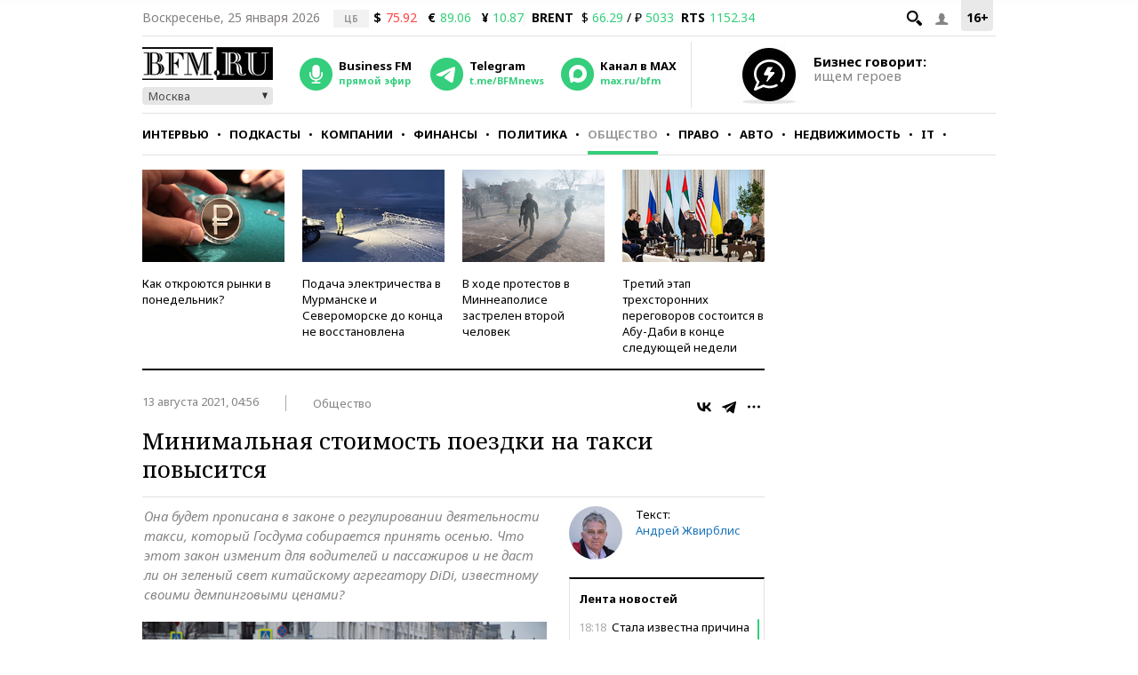

--- FILE ---
content_type: application/javascript
request_url: https://smi2.ru/counter/settings?payload=CMKIAhjwwv6tvzM6JGQ4ZjlhZWE4LTgyYzAtNGI4NC1hZDMyLWIyNDgzM2Q3MTU4MQ&cb=_callbacks____0mktw0aux
body_size: 1512
content:
_callbacks____0mktw0aux("[base64]");